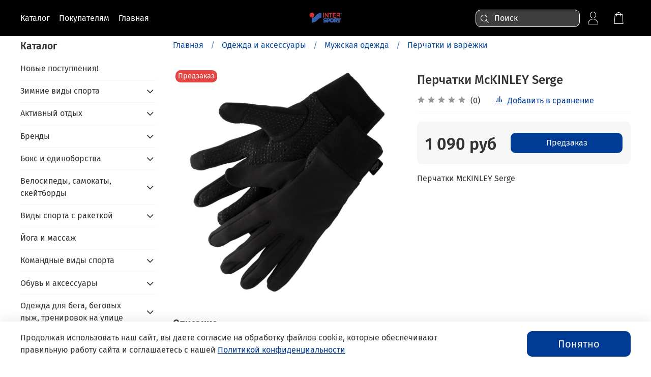

--- FILE ---
content_type: text/html; charset=utf-8
request_url: https://www.google.com/recaptcha/api2/anchor?ar=1&k=6LfXhUEmAAAAAOGNQm5_a2Ach-HWlFKD3Sq7vfFj&co=aHR0cHM6Ly9pbnRlcnNwb3J0LXVmYS5ydTo0NDM.&hl=ru&v=N67nZn4AqZkNcbeMu4prBgzg&size=normal&anchor-ms=20000&execute-ms=30000&cb=u0vgynjdu51u
body_size: 50478
content:
<!DOCTYPE HTML><html dir="ltr" lang="ru"><head><meta http-equiv="Content-Type" content="text/html; charset=UTF-8">
<meta http-equiv="X-UA-Compatible" content="IE=edge">
<title>reCAPTCHA</title>
<style type="text/css">
/* cyrillic-ext */
@font-face {
  font-family: 'Roboto';
  font-style: normal;
  font-weight: 400;
  font-stretch: 100%;
  src: url(//fonts.gstatic.com/s/roboto/v48/KFO7CnqEu92Fr1ME7kSn66aGLdTylUAMa3GUBHMdazTgWw.woff2) format('woff2');
  unicode-range: U+0460-052F, U+1C80-1C8A, U+20B4, U+2DE0-2DFF, U+A640-A69F, U+FE2E-FE2F;
}
/* cyrillic */
@font-face {
  font-family: 'Roboto';
  font-style: normal;
  font-weight: 400;
  font-stretch: 100%;
  src: url(//fonts.gstatic.com/s/roboto/v48/KFO7CnqEu92Fr1ME7kSn66aGLdTylUAMa3iUBHMdazTgWw.woff2) format('woff2');
  unicode-range: U+0301, U+0400-045F, U+0490-0491, U+04B0-04B1, U+2116;
}
/* greek-ext */
@font-face {
  font-family: 'Roboto';
  font-style: normal;
  font-weight: 400;
  font-stretch: 100%;
  src: url(//fonts.gstatic.com/s/roboto/v48/KFO7CnqEu92Fr1ME7kSn66aGLdTylUAMa3CUBHMdazTgWw.woff2) format('woff2');
  unicode-range: U+1F00-1FFF;
}
/* greek */
@font-face {
  font-family: 'Roboto';
  font-style: normal;
  font-weight: 400;
  font-stretch: 100%;
  src: url(//fonts.gstatic.com/s/roboto/v48/KFO7CnqEu92Fr1ME7kSn66aGLdTylUAMa3-UBHMdazTgWw.woff2) format('woff2');
  unicode-range: U+0370-0377, U+037A-037F, U+0384-038A, U+038C, U+038E-03A1, U+03A3-03FF;
}
/* math */
@font-face {
  font-family: 'Roboto';
  font-style: normal;
  font-weight: 400;
  font-stretch: 100%;
  src: url(//fonts.gstatic.com/s/roboto/v48/KFO7CnqEu92Fr1ME7kSn66aGLdTylUAMawCUBHMdazTgWw.woff2) format('woff2');
  unicode-range: U+0302-0303, U+0305, U+0307-0308, U+0310, U+0312, U+0315, U+031A, U+0326-0327, U+032C, U+032F-0330, U+0332-0333, U+0338, U+033A, U+0346, U+034D, U+0391-03A1, U+03A3-03A9, U+03B1-03C9, U+03D1, U+03D5-03D6, U+03F0-03F1, U+03F4-03F5, U+2016-2017, U+2034-2038, U+203C, U+2040, U+2043, U+2047, U+2050, U+2057, U+205F, U+2070-2071, U+2074-208E, U+2090-209C, U+20D0-20DC, U+20E1, U+20E5-20EF, U+2100-2112, U+2114-2115, U+2117-2121, U+2123-214F, U+2190, U+2192, U+2194-21AE, U+21B0-21E5, U+21F1-21F2, U+21F4-2211, U+2213-2214, U+2216-22FF, U+2308-230B, U+2310, U+2319, U+231C-2321, U+2336-237A, U+237C, U+2395, U+239B-23B7, U+23D0, U+23DC-23E1, U+2474-2475, U+25AF, U+25B3, U+25B7, U+25BD, U+25C1, U+25CA, U+25CC, U+25FB, U+266D-266F, U+27C0-27FF, U+2900-2AFF, U+2B0E-2B11, U+2B30-2B4C, U+2BFE, U+3030, U+FF5B, U+FF5D, U+1D400-1D7FF, U+1EE00-1EEFF;
}
/* symbols */
@font-face {
  font-family: 'Roboto';
  font-style: normal;
  font-weight: 400;
  font-stretch: 100%;
  src: url(//fonts.gstatic.com/s/roboto/v48/KFO7CnqEu92Fr1ME7kSn66aGLdTylUAMaxKUBHMdazTgWw.woff2) format('woff2');
  unicode-range: U+0001-000C, U+000E-001F, U+007F-009F, U+20DD-20E0, U+20E2-20E4, U+2150-218F, U+2190, U+2192, U+2194-2199, U+21AF, U+21E6-21F0, U+21F3, U+2218-2219, U+2299, U+22C4-22C6, U+2300-243F, U+2440-244A, U+2460-24FF, U+25A0-27BF, U+2800-28FF, U+2921-2922, U+2981, U+29BF, U+29EB, U+2B00-2BFF, U+4DC0-4DFF, U+FFF9-FFFB, U+10140-1018E, U+10190-1019C, U+101A0, U+101D0-101FD, U+102E0-102FB, U+10E60-10E7E, U+1D2C0-1D2D3, U+1D2E0-1D37F, U+1F000-1F0FF, U+1F100-1F1AD, U+1F1E6-1F1FF, U+1F30D-1F30F, U+1F315, U+1F31C, U+1F31E, U+1F320-1F32C, U+1F336, U+1F378, U+1F37D, U+1F382, U+1F393-1F39F, U+1F3A7-1F3A8, U+1F3AC-1F3AF, U+1F3C2, U+1F3C4-1F3C6, U+1F3CA-1F3CE, U+1F3D4-1F3E0, U+1F3ED, U+1F3F1-1F3F3, U+1F3F5-1F3F7, U+1F408, U+1F415, U+1F41F, U+1F426, U+1F43F, U+1F441-1F442, U+1F444, U+1F446-1F449, U+1F44C-1F44E, U+1F453, U+1F46A, U+1F47D, U+1F4A3, U+1F4B0, U+1F4B3, U+1F4B9, U+1F4BB, U+1F4BF, U+1F4C8-1F4CB, U+1F4D6, U+1F4DA, U+1F4DF, U+1F4E3-1F4E6, U+1F4EA-1F4ED, U+1F4F7, U+1F4F9-1F4FB, U+1F4FD-1F4FE, U+1F503, U+1F507-1F50B, U+1F50D, U+1F512-1F513, U+1F53E-1F54A, U+1F54F-1F5FA, U+1F610, U+1F650-1F67F, U+1F687, U+1F68D, U+1F691, U+1F694, U+1F698, U+1F6AD, U+1F6B2, U+1F6B9-1F6BA, U+1F6BC, U+1F6C6-1F6CF, U+1F6D3-1F6D7, U+1F6E0-1F6EA, U+1F6F0-1F6F3, U+1F6F7-1F6FC, U+1F700-1F7FF, U+1F800-1F80B, U+1F810-1F847, U+1F850-1F859, U+1F860-1F887, U+1F890-1F8AD, U+1F8B0-1F8BB, U+1F8C0-1F8C1, U+1F900-1F90B, U+1F93B, U+1F946, U+1F984, U+1F996, U+1F9E9, U+1FA00-1FA6F, U+1FA70-1FA7C, U+1FA80-1FA89, U+1FA8F-1FAC6, U+1FACE-1FADC, U+1FADF-1FAE9, U+1FAF0-1FAF8, U+1FB00-1FBFF;
}
/* vietnamese */
@font-face {
  font-family: 'Roboto';
  font-style: normal;
  font-weight: 400;
  font-stretch: 100%;
  src: url(//fonts.gstatic.com/s/roboto/v48/KFO7CnqEu92Fr1ME7kSn66aGLdTylUAMa3OUBHMdazTgWw.woff2) format('woff2');
  unicode-range: U+0102-0103, U+0110-0111, U+0128-0129, U+0168-0169, U+01A0-01A1, U+01AF-01B0, U+0300-0301, U+0303-0304, U+0308-0309, U+0323, U+0329, U+1EA0-1EF9, U+20AB;
}
/* latin-ext */
@font-face {
  font-family: 'Roboto';
  font-style: normal;
  font-weight: 400;
  font-stretch: 100%;
  src: url(//fonts.gstatic.com/s/roboto/v48/KFO7CnqEu92Fr1ME7kSn66aGLdTylUAMa3KUBHMdazTgWw.woff2) format('woff2');
  unicode-range: U+0100-02BA, U+02BD-02C5, U+02C7-02CC, U+02CE-02D7, U+02DD-02FF, U+0304, U+0308, U+0329, U+1D00-1DBF, U+1E00-1E9F, U+1EF2-1EFF, U+2020, U+20A0-20AB, U+20AD-20C0, U+2113, U+2C60-2C7F, U+A720-A7FF;
}
/* latin */
@font-face {
  font-family: 'Roboto';
  font-style: normal;
  font-weight: 400;
  font-stretch: 100%;
  src: url(//fonts.gstatic.com/s/roboto/v48/KFO7CnqEu92Fr1ME7kSn66aGLdTylUAMa3yUBHMdazQ.woff2) format('woff2');
  unicode-range: U+0000-00FF, U+0131, U+0152-0153, U+02BB-02BC, U+02C6, U+02DA, U+02DC, U+0304, U+0308, U+0329, U+2000-206F, U+20AC, U+2122, U+2191, U+2193, U+2212, U+2215, U+FEFF, U+FFFD;
}
/* cyrillic-ext */
@font-face {
  font-family: 'Roboto';
  font-style: normal;
  font-weight: 500;
  font-stretch: 100%;
  src: url(//fonts.gstatic.com/s/roboto/v48/KFO7CnqEu92Fr1ME7kSn66aGLdTylUAMa3GUBHMdazTgWw.woff2) format('woff2');
  unicode-range: U+0460-052F, U+1C80-1C8A, U+20B4, U+2DE0-2DFF, U+A640-A69F, U+FE2E-FE2F;
}
/* cyrillic */
@font-face {
  font-family: 'Roboto';
  font-style: normal;
  font-weight: 500;
  font-stretch: 100%;
  src: url(//fonts.gstatic.com/s/roboto/v48/KFO7CnqEu92Fr1ME7kSn66aGLdTylUAMa3iUBHMdazTgWw.woff2) format('woff2');
  unicode-range: U+0301, U+0400-045F, U+0490-0491, U+04B0-04B1, U+2116;
}
/* greek-ext */
@font-face {
  font-family: 'Roboto';
  font-style: normal;
  font-weight: 500;
  font-stretch: 100%;
  src: url(//fonts.gstatic.com/s/roboto/v48/KFO7CnqEu92Fr1ME7kSn66aGLdTylUAMa3CUBHMdazTgWw.woff2) format('woff2');
  unicode-range: U+1F00-1FFF;
}
/* greek */
@font-face {
  font-family: 'Roboto';
  font-style: normal;
  font-weight: 500;
  font-stretch: 100%;
  src: url(//fonts.gstatic.com/s/roboto/v48/KFO7CnqEu92Fr1ME7kSn66aGLdTylUAMa3-UBHMdazTgWw.woff2) format('woff2');
  unicode-range: U+0370-0377, U+037A-037F, U+0384-038A, U+038C, U+038E-03A1, U+03A3-03FF;
}
/* math */
@font-face {
  font-family: 'Roboto';
  font-style: normal;
  font-weight: 500;
  font-stretch: 100%;
  src: url(//fonts.gstatic.com/s/roboto/v48/KFO7CnqEu92Fr1ME7kSn66aGLdTylUAMawCUBHMdazTgWw.woff2) format('woff2');
  unicode-range: U+0302-0303, U+0305, U+0307-0308, U+0310, U+0312, U+0315, U+031A, U+0326-0327, U+032C, U+032F-0330, U+0332-0333, U+0338, U+033A, U+0346, U+034D, U+0391-03A1, U+03A3-03A9, U+03B1-03C9, U+03D1, U+03D5-03D6, U+03F0-03F1, U+03F4-03F5, U+2016-2017, U+2034-2038, U+203C, U+2040, U+2043, U+2047, U+2050, U+2057, U+205F, U+2070-2071, U+2074-208E, U+2090-209C, U+20D0-20DC, U+20E1, U+20E5-20EF, U+2100-2112, U+2114-2115, U+2117-2121, U+2123-214F, U+2190, U+2192, U+2194-21AE, U+21B0-21E5, U+21F1-21F2, U+21F4-2211, U+2213-2214, U+2216-22FF, U+2308-230B, U+2310, U+2319, U+231C-2321, U+2336-237A, U+237C, U+2395, U+239B-23B7, U+23D0, U+23DC-23E1, U+2474-2475, U+25AF, U+25B3, U+25B7, U+25BD, U+25C1, U+25CA, U+25CC, U+25FB, U+266D-266F, U+27C0-27FF, U+2900-2AFF, U+2B0E-2B11, U+2B30-2B4C, U+2BFE, U+3030, U+FF5B, U+FF5D, U+1D400-1D7FF, U+1EE00-1EEFF;
}
/* symbols */
@font-face {
  font-family: 'Roboto';
  font-style: normal;
  font-weight: 500;
  font-stretch: 100%;
  src: url(//fonts.gstatic.com/s/roboto/v48/KFO7CnqEu92Fr1ME7kSn66aGLdTylUAMaxKUBHMdazTgWw.woff2) format('woff2');
  unicode-range: U+0001-000C, U+000E-001F, U+007F-009F, U+20DD-20E0, U+20E2-20E4, U+2150-218F, U+2190, U+2192, U+2194-2199, U+21AF, U+21E6-21F0, U+21F3, U+2218-2219, U+2299, U+22C4-22C6, U+2300-243F, U+2440-244A, U+2460-24FF, U+25A0-27BF, U+2800-28FF, U+2921-2922, U+2981, U+29BF, U+29EB, U+2B00-2BFF, U+4DC0-4DFF, U+FFF9-FFFB, U+10140-1018E, U+10190-1019C, U+101A0, U+101D0-101FD, U+102E0-102FB, U+10E60-10E7E, U+1D2C0-1D2D3, U+1D2E0-1D37F, U+1F000-1F0FF, U+1F100-1F1AD, U+1F1E6-1F1FF, U+1F30D-1F30F, U+1F315, U+1F31C, U+1F31E, U+1F320-1F32C, U+1F336, U+1F378, U+1F37D, U+1F382, U+1F393-1F39F, U+1F3A7-1F3A8, U+1F3AC-1F3AF, U+1F3C2, U+1F3C4-1F3C6, U+1F3CA-1F3CE, U+1F3D4-1F3E0, U+1F3ED, U+1F3F1-1F3F3, U+1F3F5-1F3F7, U+1F408, U+1F415, U+1F41F, U+1F426, U+1F43F, U+1F441-1F442, U+1F444, U+1F446-1F449, U+1F44C-1F44E, U+1F453, U+1F46A, U+1F47D, U+1F4A3, U+1F4B0, U+1F4B3, U+1F4B9, U+1F4BB, U+1F4BF, U+1F4C8-1F4CB, U+1F4D6, U+1F4DA, U+1F4DF, U+1F4E3-1F4E6, U+1F4EA-1F4ED, U+1F4F7, U+1F4F9-1F4FB, U+1F4FD-1F4FE, U+1F503, U+1F507-1F50B, U+1F50D, U+1F512-1F513, U+1F53E-1F54A, U+1F54F-1F5FA, U+1F610, U+1F650-1F67F, U+1F687, U+1F68D, U+1F691, U+1F694, U+1F698, U+1F6AD, U+1F6B2, U+1F6B9-1F6BA, U+1F6BC, U+1F6C6-1F6CF, U+1F6D3-1F6D7, U+1F6E0-1F6EA, U+1F6F0-1F6F3, U+1F6F7-1F6FC, U+1F700-1F7FF, U+1F800-1F80B, U+1F810-1F847, U+1F850-1F859, U+1F860-1F887, U+1F890-1F8AD, U+1F8B0-1F8BB, U+1F8C0-1F8C1, U+1F900-1F90B, U+1F93B, U+1F946, U+1F984, U+1F996, U+1F9E9, U+1FA00-1FA6F, U+1FA70-1FA7C, U+1FA80-1FA89, U+1FA8F-1FAC6, U+1FACE-1FADC, U+1FADF-1FAE9, U+1FAF0-1FAF8, U+1FB00-1FBFF;
}
/* vietnamese */
@font-face {
  font-family: 'Roboto';
  font-style: normal;
  font-weight: 500;
  font-stretch: 100%;
  src: url(//fonts.gstatic.com/s/roboto/v48/KFO7CnqEu92Fr1ME7kSn66aGLdTylUAMa3OUBHMdazTgWw.woff2) format('woff2');
  unicode-range: U+0102-0103, U+0110-0111, U+0128-0129, U+0168-0169, U+01A0-01A1, U+01AF-01B0, U+0300-0301, U+0303-0304, U+0308-0309, U+0323, U+0329, U+1EA0-1EF9, U+20AB;
}
/* latin-ext */
@font-face {
  font-family: 'Roboto';
  font-style: normal;
  font-weight: 500;
  font-stretch: 100%;
  src: url(//fonts.gstatic.com/s/roboto/v48/KFO7CnqEu92Fr1ME7kSn66aGLdTylUAMa3KUBHMdazTgWw.woff2) format('woff2');
  unicode-range: U+0100-02BA, U+02BD-02C5, U+02C7-02CC, U+02CE-02D7, U+02DD-02FF, U+0304, U+0308, U+0329, U+1D00-1DBF, U+1E00-1E9F, U+1EF2-1EFF, U+2020, U+20A0-20AB, U+20AD-20C0, U+2113, U+2C60-2C7F, U+A720-A7FF;
}
/* latin */
@font-face {
  font-family: 'Roboto';
  font-style: normal;
  font-weight: 500;
  font-stretch: 100%;
  src: url(//fonts.gstatic.com/s/roboto/v48/KFO7CnqEu92Fr1ME7kSn66aGLdTylUAMa3yUBHMdazQ.woff2) format('woff2');
  unicode-range: U+0000-00FF, U+0131, U+0152-0153, U+02BB-02BC, U+02C6, U+02DA, U+02DC, U+0304, U+0308, U+0329, U+2000-206F, U+20AC, U+2122, U+2191, U+2193, U+2212, U+2215, U+FEFF, U+FFFD;
}
/* cyrillic-ext */
@font-face {
  font-family: 'Roboto';
  font-style: normal;
  font-weight: 900;
  font-stretch: 100%;
  src: url(//fonts.gstatic.com/s/roboto/v48/KFO7CnqEu92Fr1ME7kSn66aGLdTylUAMa3GUBHMdazTgWw.woff2) format('woff2');
  unicode-range: U+0460-052F, U+1C80-1C8A, U+20B4, U+2DE0-2DFF, U+A640-A69F, U+FE2E-FE2F;
}
/* cyrillic */
@font-face {
  font-family: 'Roboto';
  font-style: normal;
  font-weight: 900;
  font-stretch: 100%;
  src: url(//fonts.gstatic.com/s/roboto/v48/KFO7CnqEu92Fr1ME7kSn66aGLdTylUAMa3iUBHMdazTgWw.woff2) format('woff2');
  unicode-range: U+0301, U+0400-045F, U+0490-0491, U+04B0-04B1, U+2116;
}
/* greek-ext */
@font-face {
  font-family: 'Roboto';
  font-style: normal;
  font-weight: 900;
  font-stretch: 100%;
  src: url(//fonts.gstatic.com/s/roboto/v48/KFO7CnqEu92Fr1ME7kSn66aGLdTylUAMa3CUBHMdazTgWw.woff2) format('woff2');
  unicode-range: U+1F00-1FFF;
}
/* greek */
@font-face {
  font-family: 'Roboto';
  font-style: normal;
  font-weight: 900;
  font-stretch: 100%;
  src: url(//fonts.gstatic.com/s/roboto/v48/KFO7CnqEu92Fr1ME7kSn66aGLdTylUAMa3-UBHMdazTgWw.woff2) format('woff2');
  unicode-range: U+0370-0377, U+037A-037F, U+0384-038A, U+038C, U+038E-03A1, U+03A3-03FF;
}
/* math */
@font-face {
  font-family: 'Roboto';
  font-style: normal;
  font-weight: 900;
  font-stretch: 100%;
  src: url(//fonts.gstatic.com/s/roboto/v48/KFO7CnqEu92Fr1ME7kSn66aGLdTylUAMawCUBHMdazTgWw.woff2) format('woff2');
  unicode-range: U+0302-0303, U+0305, U+0307-0308, U+0310, U+0312, U+0315, U+031A, U+0326-0327, U+032C, U+032F-0330, U+0332-0333, U+0338, U+033A, U+0346, U+034D, U+0391-03A1, U+03A3-03A9, U+03B1-03C9, U+03D1, U+03D5-03D6, U+03F0-03F1, U+03F4-03F5, U+2016-2017, U+2034-2038, U+203C, U+2040, U+2043, U+2047, U+2050, U+2057, U+205F, U+2070-2071, U+2074-208E, U+2090-209C, U+20D0-20DC, U+20E1, U+20E5-20EF, U+2100-2112, U+2114-2115, U+2117-2121, U+2123-214F, U+2190, U+2192, U+2194-21AE, U+21B0-21E5, U+21F1-21F2, U+21F4-2211, U+2213-2214, U+2216-22FF, U+2308-230B, U+2310, U+2319, U+231C-2321, U+2336-237A, U+237C, U+2395, U+239B-23B7, U+23D0, U+23DC-23E1, U+2474-2475, U+25AF, U+25B3, U+25B7, U+25BD, U+25C1, U+25CA, U+25CC, U+25FB, U+266D-266F, U+27C0-27FF, U+2900-2AFF, U+2B0E-2B11, U+2B30-2B4C, U+2BFE, U+3030, U+FF5B, U+FF5D, U+1D400-1D7FF, U+1EE00-1EEFF;
}
/* symbols */
@font-face {
  font-family: 'Roboto';
  font-style: normal;
  font-weight: 900;
  font-stretch: 100%;
  src: url(//fonts.gstatic.com/s/roboto/v48/KFO7CnqEu92Fr1ME7kSn66aGLdTylUAMaxKUBHMdazTgWw.woff2) format('woff2');
  unicode-range: U+0001-000C, U+000E-001F, U+007F-009F, U+20DD-20E0, U+20E2-20E4, U+2150-218F, U+2190, U+2192, U+2194-2199, U+21AF, U+21E6-21F0, U+21F3, U+2218-2219, U+2299, U+22C4-22C6, U+2300-243F, U+2440-244A, U+2460-24FF, U+25A0-27BF, U+2800-28FF, U+2921-2922, U+2981, U+29BF, U+29EB, U+2B00-2BFF, U+4DC0-4DFF, U+FFF9-FFFB, U+10140-1018E, U+10190-1019C, U+101A0, U+101D0-101FD, U+102E0-102FB, U+10E60-10E7E, U+1D2C0-1D2D3, U+1D2E0-1D37F, U+1F000-1F0FF, U+1F100-1F1AD, U+1F1E6-1F1FF, U+1F30D-1F30F, U+1F315, U+1F31C, U+1F31E, U+1F320-1F32C, U+1F336, U+1F378, U+1F37D, U+1F382, U+1F393-1F39F, U+1F3A7-1F3A8, U+1F3AC-1F3AF, U+1F3C2, U+1F3C4-1F3C6, U+1F3CA-1F3CE, U+1F3D4-1F3E0, U+1F3ED, U+1F3F1-1F3F3, U+1F3F5-1F3F7, U+1F408, U+1F415, U+1F41F, U+1F426, U+1F43F, U+1F441-1F442, U+1F444, U+1F446-1F449, U+1F44C-1F44E, U+1F453, U+1F46A, U+1F47D, U+1F4A3, U+1F4B0, U+1F4B3, U+1F4B9, U+1F4BB, U+1F4BF, U+1F4C8-1F4CB, U+1F4D6, U+1F4DA, U+1F4DF, U+1F4E3-1F4E6, U+1F4EA-1F4ED, U+1F4F7, U+1F4F9-1F4FB, U+1F4FD-1F4FE, U+1F503, U+1F507-1F50B, U+1F50D, U+1F512-1F513, U+1F53E-1F54A, U+1F54F-1F5FA, U+1F610, U+1F650-1F67F, U+1F687, U+1F68D, U+1F691, U+1F694, U+1F698, U+1F6AD, U+1F6B2, U+1F6B9-1F6BA, U+1F6BC, U+1F6C6-1F6CF, U+1F6D3-1F6D7, U+1F6E0-1F6EA, U+1F6F0-1F6F3, U+1F6F7-1F6FC, U+1F700-1F7FF, U+1F800-1F80B, U+1F810-1F847, U+1F850-1F859, U+1F860-1F887, U+1F890-1F8AD, U+1F8B0-1F8BB, U+1F8C0-1F8C1, U+1F900-1F90B, U+1F93B, U+1F946, U+1F984, U+1F996, U+1F9E9, U+1FA00-1FA6F, U+1FA70-1FA7C, U+1FA80-1FA89, U+1FA8F-1FAC6, U+1FACE-1FADC, U+1FADF-1FAE9, U+1FAF0-1FAF8, U+1FB00-1FBFF;
}
/* vietnamese */
@font-face {
  font-family: 'Roboto';
  font-style: normal;
  font-weight: 900;
  font-stretch: 100%;
  src: url(//fonts.gstatic.com/s/roboto/v48/KFO7CnqEu92Fr1ME7kSn66aGLdTylUAMa3OUBHMdazTgWw.woff2) format('woff2');
  unicode-range: U+0102-0103, U+0110-0111, U+0128-0129, U+0168-0169, U+01A0-01A1, U+01AF-01B0, U+0300-0301, U+0303-0304, U+0308-0309, U+0323, U+0329, U+1EA0-1EF9, U+20AB;
}
/* latin-ext */
@font-face {
  font-family: 'Roboto';
  font-style: normal;
  font-weight: 900;
  font-stretch: 100%;
  src: url(//fonts.gstatic.com/s/roboto/v48/KFO7CnqEu92Fr1ME7kSn66aGLdTylUAMa3KUBHMdazTgWw.woff2) format('woff2');
  unicode-range: U+0100-02BA, U+02BD-02C5, U+02C7-02CC, U+02CE-02D7, U+02DD-02FF, U+0304, U+0308, U+0329, U+1D00-1DBF, U+1E00-1E9F, U+1EF2-1EFF, U+2020, U+20A0-20AB, U+20AD-20C0, U+2113, U+2C60-2C7F, U+A720-A7FF;
}
/* latin */
@font-face {
  font-family: 'Roboto';
  font-style: normal;
  font-weight: 900;
  font-stretch: 100%;
  src: url(//fonts.gstatic.com/s/roboto/v48/KFO7CnqEu92Fr1ME7kSn66aGLdTylUAMa3yUBHMdazQ.woff2) format('woff2');
  unicode-range: U+0000-00FF, U+0131, U+0152-0153, U+02BB-02BC, U+02C6, U+02DA, U+02DC, U+0304, U+0308, U+0329, U+2000-206F, U+20AC, U+2122, U+2191, U+2193, U+2212, U+2215, U+FEFF, U+FFFD;
}

</style>
<link rel="stylesheet" type="text/css" href="https://www.gstatic.com/recaptcha/releases/N67nZn4AqZkNcbeMu4prBgzg/styles__ltr.css">
<script nonce="KjWNLRWJ8kt0WItZp-Muag" type="text/javascript">window['__recaptcha_api'] = 'https://www.google.com/recaptcha/api2/';</script>
<script type="text/javascript" src="https://www.gstatic.com/recaptcha/releases/N67nZn4AqZkNcbeMu4prBgzg/recaptcha__ru.js" nonce="KjWNLRWJ8kt0WItZp-Muag">
      
    </script></head>
<body><div id="rc-anchor-alert" class="rc-anchor-alert"></div>
<input type="hidden" id="recaptcha-token" value="[base64]">
<script type="text/javascript" nonce="KjWNLRWJ8kt0WItZp-Muag">
      recaptcha.anchor.Main.init("[\x22ainput\x22,[\x22bgdata\x22,\x22\x22,\[base64]/[base64]/[base64]/[base64]/[base64]/UltsKytdPUU6KEU8MjA0OD9SW2wrK109RT4+NnwxOTI6KChFJjY0NTEyKT09NTUyOTYmJk0rMTxjLmxlbmd0aCYmKGMuY2hhckNvZGVBdChNKzEpJjY0NTEyKT09NTYzMjA/[base64]/[base64]/[base64]/[base64]/[base64]/[base64]/[base64]\x22,\[base64]\\u003d\\u003d\x22,\x22w4tzV8ODRV/CnMKoPHtZM8OCJHLDrcOJXSLCh8KGw4vDlcOzOsKhLMKLQk94FAvDrcK1NhLCgMKBw6/CocOMQS7Chz0LBcK8F1zCt8O4w6wwIcKZw758A8OcHsKQwqbDn8KUwoXCqsOaw6x9QsKjwoQXJA8KwrLCrMO8FDoHUSdCwokkwpBHfMKtUMKQwpVYCcKywqgWw5JTwonCmUgtw4ZDw6k9LFE/wofCnW9mYsKgw5l+w686w555QsKAw7PDsMKEwoMXU8OABmjDogHDqsO6wqzDg17Cg2PDosOJw4/ClQDDtATDoC7DtsKgwqzCvcOGKcKnw5J9GMOKS8KzP8OODsKJw6U8w48Dw6nDoMKfwqJEP8KFwrnDmxFFQsKuw5NMwr8Mw7dOwq1LZMKlVcOQLcOYdzcOQxxZUgvDnyHDt8KvEMOmwod5SA0RCsO5wpHDlBzCnX1lLMO/w5bCt8O2wonDlsKvAcOSw7bDhwzDoMODwoLDi0AqDsOvwpBJwrIWwqdqwpE4wplQwqlZVXpJMcKsYsK2w4RuQcKNwo/Dr8K/w4HDksK6OMKaDzbDgsK2dTF7BcOQfh/[base64]/[base64]/Dq8KwwqAkdVUDw50JwpMNe8OZLcOJwrTCiT7CkWvCosK7VCpTT8KxwqTCmcOSwqDDq8KWDiwUSSrDlSfDpsKXXX8pR8Kxd8Oaw7bDmsOeCcOGwrEiSMKpwo56PcOIw7/DpClYwozDm8K0dcOTw4cvwoBew5/Cs8OeScKtwqdow7/DtMO6LVfDont8w4DCpcOYGx/CuHzCkMKfcsOYFDzDtsKgUcOzKyAyw7MfPcKpSUkNwp1Oex0+wqw9wrJtOcKpK8OHw6F3QAnDlQTClBc1wpfDhcKPw5prUcKAw7HDmlzDjxfCq1BgPsKXw5TCmx/CnMOHB8KGHcK7w6kQw7t5FVRpBE3DhsOWOgrDqcOswqHClcOvFGUKaMOgw7cnwrDClGhjSD8QwqQqw4UrHGENbcKjw7NOdkbCoH7DoDoRwoXDucO1w6JJw6rDshBKw6/CisKPT8OcNWcdfFgZw4LCrBnDh2ZlexrDlsONcsK7w6UCw49pDcKWwrfDty3CkSlAw6UHScOmccKYw7nCiXdqwoVCdxPDqcKhwqrDrXXDhsOfwpBJw4E5PWrCoHUJSFvCvl3CmcOPVMKVIsKbwrHCj8OEwrZOacO6wpJaSkvDpcK/[base64]/Ct8OLCXogOcKUPsK9clkXCkXCtTZWwoAMbmnDnsKANcOtUcKjwpchwrTDuBBvw4XDicKcSsOhIAjDtMO6wo9Wa1bCocKOGzFxwoAOK8Ojw6EswpPCnSnCo1fCjzPDjcODIMKlwpzDqADDvsOWwqjDlXYhNMKUCMO4w4fCm2nDssK/QcKxw5XCgMKnDHlCwrTCpCLDslDDkmx4V8OZKSh7AcK4woTCo8KuVxvCviTDinfCm8Kcw6EpwpE0S8KBw4fDssOdwqwHwpg0XsOpKF07w7QTUm7Du8O6asK4w7HCsGggDCbDoS/DlMK4w7XCksOrwoPDmwcuw7rDj2zCtMOGw5s6wp3ChQBhf8KHP8KSw6nCjsOwBzXCnlFRw7LCvcOCwoFLw6LDp1PDt8KCdAU/FC8ueBE8ccKFw7rCmXdvQsO6w6AbBsK3TkbCg8OXwqjCuMOnwooaEkQsJ2QRejJSesOLw7AKCA/Co8OPK8Ofw4AvUnzDuC3Ck2TCtcKhwqrDmXFcdnsvw6JNDh3DkgNQwqcuNcKnw4HDo2bCgMOfw75twpfCl8KnYMK9SXPCoMOCw5DDi8O0WsO4w63Cv8KIw7kxwpYTwplMwqXCuMO4w5k9wonDn8K4w7zCvwx/NcObU8OFR0LDvmcgw5rCiEIHw5DCrTdkwpEww7bCkS3DgF52IsK4wpcZFsOYDsKbHsKjwosAw7HCmC/Ci8OxOVs6PAvDgWnCughSwoZGf8OzKmpTfcOSwpzCoFhywotEwpnCsi1gw7vDrWg7YTfCvsKKwqcEYsKFw5nCgcOdw6tzJ0rCtXkPAi9eOcOscnZyXgfCt8OrbmB+eAphw6PCj8OJwobCnsOdcl0WAMKAw48/wqI/wprDncKqKEvDokRFAMOLYCfDkMKNIEbCvcObJMKbw70NwofDmRfDvw/CqRjClkHChRrDpcKUIQwKw49fw4Y9JsK/QMKnPwx0NCvChCbCkzPDpV7DmULDrsKEwrRXwrjCgMKyJFzDuhTCtMKQOHXCuEXDtcKow7gdDMK6P3Ijw7vCpGDDlB7DjcKAXcOjwofDvyUEYn/ChTfDhWnDkx9VZxjCo8OEwrk9w5vDpMK5XRDCoWoDMkTDlsOPwofDsHPCocODJSnCkMOuBmYSw7tEw4rCosKUf2XDscOZbjpdRsO/D1DDhTHDq8OCKU/CjjYcAcKZwo/[base64]/[base64]/[base64]/Cjw9jw6jChjJqAXjCjCg+RWrDqj1xw6bCu8OnLMOSwoTCm8KqNcKUAMKKw6J2w4VVw7XCoT7CvVMJwq3CkxAawpfCujTDpcOKAsO5IF13HMOMDhIqwqvCgMOcw4d3Z8KwBXfCjmzCjS7CuMKOSBFSYsKgw5TCjCjDo8OPwqfDnzxUembDk8Ocw5PCqsKqwr/CuRFdw5fDusOQwqxRw5UGw50HNQg4woDDqMKqHkTCmcOaWS/Dr2XDiMKpG3B3wokowr9tw6Nqw53Dtz8pw6VZH8Kuw61pwo7DlwstZsOow6bCuMO7L8O/KyhKRFohXRbCicOvXsO/[base64]/CjMOSwrFpw6MNOT/DsFNFwr1kw4ptD1vCqRRrXsOtUi5tXXvDmsKSwpjCuX/CtMKIw4FxMsKRCsO+wqYWw4/DhMKoKMKnw7gIwok2woZEblDDuSJZwroCwowUwq3DsMK+KcOTwp7Dkmstw4UTecOUdHvCmytIw4UvAG91wpHCjHdQUsKJVcOIWcOtDMOWYlDCqFfDscOEO8OXIinDty/DgMKRL8Kiw7FEbMKTW8KIw5jCoMOOwrEff8OVwqHDiAvCp8OIwo3DvMODPGwXPRHDlUvDpx4MCcK6Rg3DrsOxw4gSOh8rwrLCjsKVVhXCkVdbw4jCtBxJdcKtfsOJw49QwpBVZiAswqXCmBHCv8KdA0oKRxoGO1zCpMO9dzfDlS/DmE4yWMOQw7TCp8KpGjRSwqo3wo/Cjy57UWbCtlM1wrJ4wq9FVUgZGcOMwrTCq8K5wpJ5w5LDh8KnBA/CucOrwrhWwrrCqnHDmsKbGADCm8K2w7xLw74hwprCq8OswrAaw7HCuEzDqMOvwro+HTDCj8K2RkHDqVgUSk3CscO0JcK3acOgw5ZbG8KYw5p+fUJRHgfCiS4pNhZ3w6FyfFANfDUtNko8w50uw58/woUtwrTCvx0gw6Qbw759ecOHwoMvIMKZbMO6w7F2w7EPRFVMwpVXD8KKw4xJw7vDmVdvw6JkdcK5fTVnwr/[base64]/Dv8Kcw7cQYH0NUD7DqiYWFcKew58ww7TDucKbwq3DicOQw6I7w6s+C8O3wqk+w5MUI8Ocw4/Ctz3CocKBw5/DoMOqA8KSKMOpwpVbDsKNQ8OFfyPCj8O4w4nCvirCssKXwowKwprDucKVwoTClEV6wrLDs8OMGsOFGsOcJsOAFsOTw65SwoLCn8OCw4/Ck8OLw57DhsK2csKmw44Qw7t+AMKjw6guwp7CliUBXU9Tw75Yw7pCJy9MaMO6wrbCjcKDw7TCpwbDrAMjIsOfecOffsO/w4LCmcKMUzbCoHZNBQnDsMKoFcKoEX8Ea8OSEGnDjsOCI8KbwrjCpsOODsObw5/Dv3zDpBDCmn3DvsOdw4fDnsKUPUkyXmxQL0/CqcOMw5DCsMOUwqjDnsO9e8KaJh1HBUwUwpMeeMODNyDDh8KDwosFw6/CnkI1w57CssK9wrnCgSfClcODw4jDs8O5wqB1wqFaGsK5wq7Dl8KgLsOJDMORwqvClMOwIlLDuynDsmHDo8Opw41tWWZMJsK0wrkfFsOBwqnDnMOePznDkcOZDsOHwqDCnsOBEcK/[base64]/PMOJwoEkbxJNFVPDvsOrM33CkMOawp50I8KHwqLDrcOUUcOkbcKQwobCnMK/wpDCgzhtw6PDkMKpScKhRcKKVMKwBEvDinTDoMOqNsOJEBYCwp1HwpDCgFXCukcUCMOyMEjCgE8ZwqhvFGTDo3rCs1HCijzDlMOCw5fCmMOvwpbCtH/Do1nDkMKQwqEFYMKmw704w6nCr0tYwoNPHjHDsEPDncKSwoc2SEjCmDDDkcKKYBfDtXAYcAAcwqJbEcKEw4TDucK3fcK6HjR2SioYwp5qw5bCusOFJnROBsKNwrggw6sEHWATJmPCrsK+ShYiRQjDn8OKw6bDsn3CncOUdzBEOw/Dn8K/[base64]/a8OXb8OKQMOIw5ciwpzChcOFwr3DssOAwqAZHW/CmFHCl8O9U2LCtcKVw5jDkh7Dg3TChMKCwqFZIMOJfsOUw7XCpxDDizhmwpvDm8K/RcONw6XCo8Ovw7JwR8O7w4TDmsKRIsKwwosLYsK/[base64]/[base64]/DmMKldsKAwpPDg8OCCcKcwo7ChcOzwpB4w7UtAMKYw4QWwrVZPEhjbXRVJMKSeFrDl8K/b8OkVMKTw7Mvw4ttV0YDf8OKwqrDtx0dYsKqwqfCrcOewo/[base64]/[base64]/CgyJMcMOiEmLCl8KvDFTCp8OiGjRTwp9uwr88fcKawqvCv8O1J8KEQG0+wq/Dm8O1w7klDsKmwqgvw5HDgihbZsO9cnHCk8OjIlfDhFfCsgXCusK7w6TDusKoSg/Dk8OsAxhGwqU+FWd9w5kmFm7CjRrCsSMBOsKLUsKhw43Cgk3DncKJwo7DknLDoizDqlzCvsKfw65Cw5oZDWgZA8KFwqnCvHbCusKNwoXDtB1yQBYADx3Cm0t4w4XCrQhOwrI3MXzDl8Orw4TDk8K8EibCrirDgcKSMsOLZDsCwo/DgMOrwqjClVkLBcOyCMOewpDCmnXChgLDqG7CpxHClC9hN8K6KFBBNxcQwqVDesOawrMnV8KpahQlfDbDgADCqsKKIR3CqyshPMK5AW7DpcOlAWbDssO/[base64]/[base64]/JWs+AGjDl8KPHcKTXcOoFMKnw44Yw7pWwp3Di8KSwqsaenvCu8Kpw70vJFTDicOIw4TCvcOVw4I4wqISQAvDgAvCoxPCs8O1w6nChDcrfsKUwqbDgUY7NhXCu3sjwqdOG8KkV19ISHXDr3JFw5JkwpPDtCbDo1EEwqR3NmfCnlfCosOwwox/RX7DhsKcwoTCqMOTwoAgf8OSeivDmsO6BAAjw5NMVBVOZ8OaAMKkS2TDiBYqRGPCmFhmw61YHErDgsO/AMOYwqvDs0LDl8O1woXCmsOsIDkpw6PChcKyw7g8wqRuK8OQHcOTTMKnw71swq7CuBXCqcO/QiTCjWHDucKMPTbCgcOlAcK0wo/DusKxwr1zwqlWfi3DosOLFn5Nwp7CsyHCvQHDugg5OTJCwr7DhWomCXLDlxXDq8OAfyJnw6t1DFQ1fMKZbsOUPULCmUbDiMOvw7UmwqBeUXBaw6Z4w4jCowDCv0sqAMKaeHViwq9SeMOaK8OdwrjDqz52woxcw5zClkvCkHXDmcOvK3/DtB/[base64]/w4o+OcOSWGATw5MJAMOOLlQ9w4fDg8Kiw6nCncODw5koHsO+wrvCi1vDl8O3R8K3KBnCjcKLVH7CuMOfw4VSw4zDicOXwoQeaQ3DlcK2EyYmw5XDjjxGwp3CjhZbYSw/[base64]/Cun17w5PDqMOsWh/CucOAw7LClMOmXjQhwqzCmFE+I09Tw7zCm8OQwpPCkWVJLCnDkBrDisKFIMKDB2ZSw5TDt8K3JsKWwo97w5ozw67DnkzCkTw4FVvDtsK4V8KKw4Q+w6nDo1LDt3kxwpHCkUTCksOHBVs+By95aEDDr2xywqnDq0fDnMOIw4/DgE/DssODYsKuwqDCicOYOsOKG2PDtDI1TcOuWR7DusOoVcKaC8Kdw6nCucK9w4gjwqHCpHXCuDNKdW9neEfDj2fCucOVX8OVw5zCqsK/[base64]/DhsOJYUgpw7R0wqdzbcKNOFTDllrDqMKRfExAPWPDi8K1WAnCrVM3wps7w7o3DSMUb0/ClMKpI3nCnsKdZ8Kxb8K/[base64]/TcOVEhtxTmUGd8KWwp/Ckw8rJMKqwql4AMOyIMKaw4rDvyciw53CksKzwopyw71BQsOFwrjCnhDDh8K5wpjDksOMcsKaTzXDqRvCjjHDocOZwpnCscOZw75IwoMew7fDqkTCtsOew7XCnUDDmMO/[base64]/DsA1AVE/CuxnDtsOlwrZawobCjz7Dsw4UwqXCl8K7wrbCqSAbwqzDjljCn8OlHMKzw7fDgsKCw7/Du1YSwqgdwpbDrMOUPcKFw6DCrzZvVlVDFcKswqtXHRkMwqEGS8KNw4XDo8OFXVXDu8O5dMKsBsKUNUMDwo7CicKUKW/[base64]/[base64]/[base64]/CmgAwQ8KcV2M1b8O4QsK4worDjMOBwpI9w6HCs8OYYEzDgX59wqnDoUtULsKVwqZewoPCly/[base64]/DqcK6BsOqWybCvCzCuQzDqEzDscOqw7LDh8O9wpdiXcO3DzVBQHwHACXDjELCjTPCu3DDrVI8NsK2R8KXwoXCrz3DmSHDgcOGSEPDgMK7LMKYw4nDiMOmCcK6NcKCwp5GO0Zww6zDkGfCnsKDw5LCqQXCplTDgw9sw4/CucKowqs1YMOTw6/Cvz7CmcOyFlzDiMOdwpgHXXl9TMKrIW97w50RSMO6wonCrsKwCcKYwobDoMKow6vCl1ZwwqJRwrQ5w7HCusOGSlDCsHjDocOwQgASwoA2wrhyKsK2fhQ/wr3ChsOAw7A3Dxl+c8KqHcO9YcKhdWcGw6QWwqZSecKSJ8OFZcOgIsONw4hRwoHCnMOiw7bDtisYF8KMw6xRw4vDksKfwrlkw7xNNFg7RcOtw6NMw4EEXnHDgibDkcK2ESTDpMOZw63CgxXDrBV+Uh0BBG/[base64]/wqcpw4FlU8Obw7pwMcOkWMOKw4LDpzkhwrTDi8OGD8OAw5hgC1hJwo9Xw7/[base64]/[base64]/ClUVKwqscw4Yjw7EfRCPCvMK3XMOHwp3CkcOvwphOw69iRA0efRd1fH/CrBs4UcOhw7LCmS8OGwjDmBw7YMKJw7zDgcKdScONw6U4w5h7wpXChT5zw5FIBT1oTw1XKsOTKMOVwrdmwrvDncOswq1VLMO4w79kCsOzwpkwET0fwpR/w6/CqMOwLcOBwrjCvcO5w6bCtsOud0cKMiHCj2RhM8OQwpfDhzvDkzzDgSbCqsOxwo8kLz/DimvDuMK3RMOkw4Qsw4s0w7zCvMOrwqJrGhnCpgtiUgYFw43DtcKdEMKTwrrCgCZLwoUqB33DtMOVWcOoH8Kge8KHw6PDgTJNw6TClcOpwoBJwp/Dul/DhsK5NsOzw7V7wrDCtQ/ClV9eVBHCgMKrw5dOVlnCp2TDkMK8TEnDrQEdPDPCrCvDmsOKw6w+QykbEcO2w5vCtV5cwrTCk8Knw7Qbwphpw4EQwr43NcKHwqzDisOYw7QiTgt0DsOIdWTClcKiJ8Kbw4Iaw70mw6JWdnQlwonCr8ONwqDDmVUpw6lKwph/[base64]/EyLDhR/[base64]/DmSgww6TCnsKiwpbCtsOowrBKDFg3R8OIWMKQw7vCo8KXEifDjsKWw5ksdMKEwrBcw7Ynwo7ClMOWLMOoPUhCTcKCcTLCkMKaFkF6woMXwqNaIsOOWcKQUxhVw7U8w47Cl8KSSBDDh8KWwrbDnFkeL8O/e0YbNMO2BBrCjcKjXcOfYMOvMVTCmzrDscK1YlM2eApvwqoBYDJZw4/[base64]/CgzUpOMKoKFgRwqtRJ8KURjjCtsKOai/[base64]/[base64]/DrCUDXsKAw5k9wr53w719w5hSwrvCrQV1fMKBKsOtwoY/wpTDmsOYEMOINhDDj8KYwo/[base64]/DssOGwoQUwogGJ8K7N8KvT3TCnnrCrzsLwoZBY2vCu8ONw7XCh8OLw5zCtMODw40NwoBgwqbCnsKWwoPDhcOTw4ctw4XCtz7CrUxGw7HDmsKsw57Dh8Ocw4XDusKMC0vCtMKQeVAyD8KCCcKIXQrCgsKlw5FEw5/Cl8Ojwr3DsCtxZsKOPcK/[base64]/McO7ZMKwwoMkwrYIw7LChkzCt8O1QsO9w6nClcOmwrxGZkDCmQfCjcOIwqnDoSEXQjd7wqwtCMOMwqQ6cMK6wooXwqV1CcO1CSd6woXDnMKcJsORw65pXwLCngfCrxrCnlcuRAzCq3jCmcOvQVwXw4lpwrHCgX1fbBUlRsKqMynDh8O4ScKEwq1FQ8Ohw5wtwr/DicOpw4Vew4s1w5IxR8K2w5UiInTDnB12wqsCwqzCocO6N0hocMOYTBbDrX3DjjRaV2gAwrRnw57DmTfDozHDt2xywo7Cr2TDl2kQwp1Vwo7Cki7Dk8K9w6UIC08oKsK9w5DCuMOuw47DksKcwr3CjmE5WsOsw6pyw6/Dp8K0a2kiwqLDlHA/OMKUw5LCkcKbBsOvw7NudsO5DMO0YUdFwpcdHsOcwofDuhHCksKWSSkMaCcmw7HCnyNUwqzDrT0MXcK9wqZ4Y8Ojw7/DpXLDvcOewq3Dh3JmJyjDsMK0FF/Dlm5CJDjDscOVwozDnMOjw7fCpjTCr8KZKx7DoMKnwpQMw4jDv2x2w70sNMKJWsKjwpjDjsK/JWhFw6jDgyNPexp0PsOBw5hXMMODwoPCjAnDozNfKsOFPh/DosOxwojDtsOswr7DmXsHWSAaHngmHMOlw4V3HCPDmsK8L8OaUTbCvE3CpDrCpMOuw5XChSjDtcKqwpzCr8O6NcO0M8O2BkTCqWQkUMK2w5PDqMKVwp7DnsKDw7R9wrxpw5XDi8K/TsKiwpDChEXDvsKkf1/Ds8O8wqQHJC3Dv8K9CsKoXMKqw4PCmMO8QgnCvQ3Co8KJw4x4wpwyw4YndVUcfztqwrDDjwXDijQ/[base64]/[base64]/CinJ3wpLCoMKcBsOZwq4Owq12wrtTwpVcwoTDnU/[base64]/DvFzCpkDCl8KRwprCqMOmw6IVwrl5f2VObVpIw7vDiVvDpjfCvDjCosKjeCV+clxxwpkjwrNUXsKgw6tlbFDClsK4w6/CjsK5dMOHS8KFw7LDkcKYwrTDkmDDl8OAwo3DjcK4FXswwpfCqMO1wpLDhgFOw4zDsMKRw7TCjyUow4MSMcKoThzClMK5w4ICVsOlP3vCuHB7eG5cTsKxw7dOBQzDj1nCvSdfP1BUSDrDnsKxw5jCvnXCjgYsahlSwqMhJnEywrDCv8KywqZAw61Hw5/DvMKBwoYpw64dwqbDhzXCtSXCg8KIwprDhT7CjGzDlcO+woQhwq8cwoRFFMOkwpTDsgEQX8Kww6And8O9EsOldcKBVCVzCcKFIcOvTgIOZnd1w4JKwoHDrnwiTcKPWEcFwpJ+IH7CnzvCtcOEw6IIw6PCtMOzw5nCoE/CuWFmwpoPb8Kuw7Fxw7zCh8OxE8K6wqbCmCABwqwxLMK/w4cYSkZJw7LCucKPL8O5w7o/GQHDh8OnacKzwozCo8O9w5VwCMOKwrXCsMKJXcKBcQDDjMOwwq/[base64]/Dyx6w4/DmErCg8O/asKwwocIw5NUw7ddWlHCq1xrDDFHWXvCvTPDmsOywpsrw5TDjMOqHMK4w74Awo3DjmPCnh3DlTN8Xi1bBcOhLFBXwoLCin9wGsOLw6tHYUjDhX5Tw6oRw6R1Ni/Drj8Jw73DhsKDwqxaEcKLw6FbWRXDtAdFCF9awqLCjMK4b3wrwo3Dk8KywoHCh8OBCsKLw4fChcOEw4wjw4nCm8O3wpsnwo7CrMONwqPDnwcZwrHCig/CgMKkLUDClCDDvk/CiGBAVsKWEwzDmShCw7k3w59NwoPDj3Qzw5oDwqDDiMKIwppgwovCu8OqFit3esKYf8KdRcKswrHCtQnCoCTCn3wgwq/DvBHDukEMEcKQw5DCtcO4wr3Ct8OkwpjCmMKYbcOcwrDDqU7CsT/DqMOsXcOyacKAPVIxw7jDkEvDk8OUDsOBNsKfIDMxacO4f8OAYCHDkgJ8YMK4w6rDscO0w7fChmwCw4Jxw4c5w4F/[base64]/[base64]/CrsOgT108w5DCoEoiGcOzYy3DucKJw5bCiy/[base64]/[base64]/Dv8Otwpwiw5PCrsOHw5vDlRBBcxsXeW1NKQjDtcOrw5nCvcOWYgFKLj7Dk8KAJEQJwr1Ed2wCw5QnThd8PsKbw6/CgCQfVsK5RcO1fcOhw5B5wqnDiRRiw6LDlsKpPMKtIcOnBcKxw5YjGBvDmWXDncKxBcOYZgPDh2twdDx7wogew4vDl8K8w7wjWsOQw6sjw53CmThAwojDoBrDusOQGF10wqZ/PBFiw5rCtk/Dq8KoNsKXUQ0pW8OfwrvChg/CgMKHBMOVwqrCuHfDjVg6D8O2I2jCgsKYwoYSw7LDn2zDhllLw7dhdg/[base64]/CpydKfXPCgsKIIWXDu0rDkcOgwoPDq8Oxw5ozZzzCqU3Cs1o3wpBnTMKeOMKJHx3DgMK9wp8MwqZJXHDCh0XCi8KzEy5IEVgWNknCgsKuw5MCwpDCj8OOwpoUJXo2E1s+RcOXNcOEw40mf8Kpw6c2wqoWw6/DgxrCp0nDk8KRGnpmwoPDsjFWw5nCg8KVw4pIwrJ9HsOyw78MDMKGwr8Sw67DucKRZMKuw7LCg8OTfsKVU8KVb8O2ai/[base64]/ChcK5aQtCXV54w7XCnhjDrVvDhXZhc8OqejTCiVxNQMKiMMOqD8Ovw4fDtMKYKWIvw5nCl8OWw7k5WVV5B3fChx54w7vCpMKjdnnCrl1iDTPDow3CncKwJ1g/BEbDnRsuw4MKwprCncO+wq7DpmDDu8KZU8OKw6LCjUc5w67CginDvng6D07Dr1AywrYAIMKqw7oUw48hw6snw5xlw7sXMsO+w6QYw6/CpBl5SHXCsMKmfcOQG8Otw7YBE8KkaQzCsXszw6rDjQ/DvVh4wq4xw70DMxgyUCPDjC3DtMOgHsOYf0PDpcKCw5JUOj1aw5/[base64]/DnMK0wqHCvT4DcMKeUsK8w6kkABjCnMOfw4w3SMOPcMOnaXjDgsKpwrF+DnQWYzvCiHrDlsO0ORvDogZ3w4LDlwnDthDDr8KZMkrDgE7Ck8ODRWkgwrxjw7Ekf8KPTEJTw73Cn17CnsKYGQ7CnknCsAUFwr/ClHHDlMONwq/CuWVHcMKTCsKiw59CF8K5w5MWDsK0w5rClx1kaSI4AHnDtBJAwoEnZXo+WRccw7kvwq/CrTVZOsKEQEDDjQXCvGLDssKrf8KPwrl6eSRZwqNOaw4ZSMOmCDANwqrDgxZPwop2YcKtOQcuL8Otw6XDl8OHwpzDm8KPNsOYwowOY8Kww7nDg8OHwo7DtVYJajrDr0gvwoXCtlLDqS8wwqUvNsODwrzDoMOYw6/CqcOBCWDDog04w6jDkcOELMKvw5kJw7LDj2/[base64]/DohvCpDkXAXB3w4HCqcOXfcOZwpxpwpZBw4IGw7g+TcKSw7bDk8OVACXDoMOLwoXClMOBHGDCrcKtwo/CoUnDkEfDgcOnSzQGRMKbw61nw5LDoHfDjMOcK8KCTQLDtF7DhcKwIcOsLlMDw4QgasOHwrIkDMK/JAY4wpnCscOhwrx6wqg8NkXDgmh/wr3DkMODw7PDsMK9wrcABT3Cl8OfDHBbw47DhsKmH2xLa8O4w4zChjbDjcKYQUAEw6rCp8K3MMO5RnPCg8Ocw6fDjcKxw7PDhWd8w6NbBBRLwpl6U0kHPHzDjMObCE3CrVXCq0HDkcOJLBXClcKGHhPChlfCo2daP8OrworDqEvDhQoXJ2zDln3Dq8KIwrUYLmgAf8O/Y8KIwpTCmMOaABHDo0HChMKxLsKBwpzCj8K8OkvCimXDuyUvwqTCs8OiQMOoSzVjXVzClMKIAcO2csKxHGzCsMK/EsKWXxnDuw/DmsOiBMK+woIowqjClcO4wrfCsTwuYnzDr3BqwrvDsMKiMsKcw5XDoUvDpsOfwrjCkMK+DUPDksOTOk1gw443ICHCmMOzwr/[base64]/Doy8pwo/Ct8Ouw6MEBSl8KcObIgbCggkpwrQuwrPCpnXChF7DgMOiw4VSwoPCozDDlcK2w7XDiX3Dg8KJZcKpw78Dey/CtsKjdWMzw6ZmwpLCicKuwrjCpsOtecKsw4JvXjrCmcO4acKpPsO/MsOrw7zCgjPCtMOGw7LCiVQ5BQkAwqATWRTDkcKtJW9DI1N+w7dhwqHCmcOcPBPCnsKpME7DpsKFw4bCnQTDt8K9YsKZLcK9wot3w5cyw4nCqnjCp3HCgMOVw6J5cDJ/NcKBw5/DhlDDo8OxXz/DmyYrwojCvMOvwrAywoPCtMO1woXDhTzDrFQLDHrCpV9+FMKBYsKFw7YFXcKVeMOyHUcuw47Cr8O/[base64]/CnMKrw7HDunR2DMK4YkTCoFfDkC7DqSzDvTHDr8KJw6/DpiBSwqAwfcOvwpnCrjPCh8OtVMOgw7LDojgbQ1TCicO1wpvDnQ8kKE3Dj8KjUsKSw5dMwqnDisKsW1XCp0bDnDnCvMKUwpbCqllPfsKQK8OiL8KUwpQQwr7CgxHDv8OHw6g/QcKFYsKNS8K5BcKgw5xww4pYwpt/fMOMwqLDo8KHw7pMwojCo8O4wrZVw4hBwpg3w5HCmABAw4NBw5fDiMOIwrPCghzCk1XCmSrDlSbDssOqw5bCi8KNw4tkfiYcRxFmRH/DmB/DncOswrDDkMKAfMOww6hwb2DCs30sVSPDoF5SQMOrPcKwEj3Ck2PCqQ3CmnTDjhLCo8OfOU5xw73CsMO2IXvCm8KSW8OIwo9RwrLDl8OqwrHChsOewoHDgcOrD8OQdFjDtsOIVVI7w5/DrR7Cm8KLAsKwwoBxwq7ChcKVwqUYwqHDlXdMY8Ovw6Q9NQYHSW09WlAJB8OawoVZKAHDs37CoBI9F3zCqsOBw4dWaEtvwo5YRmhTFCZBw49pw5A0wqgFwp7CugTClVzCtBTCrgzDslB7LhwKJHPCuBEgIcO4wo7Dsj/CrsKNS8OYB8Oyw5fDrcKyFsKTw6tmwp/[base64]/DlhXCqh0tw659H8Ouc8OLwovCpgXCkcOHwqtVT8KUwqPCs8OWbzotwpjDtn7CssKOwoRKwqpdEcODKMKuIsONemE1w5ZmLsK+wrfDlEvCgztvwoHCgMKUOcO/w4c3GMKCeDBVwpxdwq5le8KNI8OvdcOkYTNlwovCrcKwJ3AiP1hUIz1+L0XCl2UgLMKAd8OpwqPCrsKcehQwRcK8RgoYWcKtwr7Dti1CwqFtWiXDoU9wcm/DnsOlw4fDocKtDArCnldfPQLCnCbDj8KZDG3ChkczwrzCgsK6wpDDkBLDn3IDw4jCgsOowqczw5/CgcO+fMOHUsKKw4XCisKZSTM0UxzCj8OPI8OWwrQPP8KDJkrCpsKhCMK9cjPDiVfDgMO4w5XCsFXCocKjJMOtw6LCrBwSUzHCqzUNwpDDtcOZXMOOVMKnJ8K+w7/DiiXCpsOewp/Ck8KcO0tGw5/CmMOQwoXDlh8yaMOiw7bDuzV0wrjDgcKkwqfDo8OhworDocOHHsOvwpbCjCPDgHLDnV4jw7BOw4zCh2wwwr/DosKNw6zDtTdtBChcHsKoU8K2e8KRQcKcaVdUw44qw4Mkwp1iLk7DsBMjH8KuK8KGwo0fwqrDtcOybUzCon94w5wYwr3DhlRRwqZmwrQaOUzDkVh0Gm16w63DtsONPMK8N2rDlMOcwrlnw5zChMOnL8KhwpJOw7gRO2MSwpRhTlLCuzPChRvDiUrDhhDDsW05w5/CiDHCq8Ofw7/CmgTDscO9KCBVwrg1w6E2wpzDiMOfUC93wrAcwq5/IcKrdcO2X8OpcCpJFMKqPxPDtsORUcKAaAN5wr/[base64]/E8Otw6LDmH0Lwq3CsGBpwpQHw6wdw4TDvsK9wr/DiQvCrUvDusO4NjTDgj7CnsOXCF9Fw601wpvDhcKOw496HinDtMOdGElgLkEhH8OQwohMwoJAdioew4dcwpzCiMOhwoLDkcOQwpNVasKZw6Abw63Du8O4w5wmXMObYj/[base64]/[base64]/H1bDhsKTC8Kjw4fDtjpvDSEywoo4W8OXwpzCjD9GJ8KlTgLDqcOmwoVFw54VL8OlDy7CvTrCtC5ow4kmw5HDucK8w6vCmnA9G0dUVsOUR8OqKcK0wrnDnTsVw7zDm8OxZ2gme8O6GMO2wovDvsOjbijDqsKaw6kHw6IgSQjDscKMfy/Dundow6bCqsKyVcKJw4nCmmc8w63DlMKUJsOnL8KCwrQ1MkHCs1cvdWh4wofCrwQ6IsK4w6bDmjvCisOzwqo2HA/CmjzCp8OTw4gtKXQpw5Q1S0jCjinCnMObDQ0UwoLDhTwDdwJbZ2dhdhLDp2Jrw5cgwqlmCcK/wot9KcO7AcKQw45Vw4MwfjhowqbDkmlkw61dHcOew4Y4w5vCgGDDphNZYsO8w7cRwrdXAcOkwrjDkTXDpTLDocKwwr/DvWJHYhxiwqHCtAAlw4bDgjXDn3DDiX0Zw7wDYMOTw618wptGw6BnBMK/w6HDh8Kbw5YcDVvDm8OyIjUMKsKtbMOPNirDucO7KcKtCANxfsOMWGXCncO9w6rDnsOmcAXDlMOtwpPDo8K1IjRlwq3CuRbCkGIqwp17BsKywqoawrEXUMK4wo3CgEzCrRs5wq/CgcKgMBXDo8OCw6UvIsKpNBvDpxbDssOyw7nChjfCicOLA1fCmH7DuQIxecKsw6cXw4I8w6opwqtQwrcsQUNuHnBmWcKdw4rDqcKdfFLCvk7CrcOSw5h3wqPCp8KTLTnCmVxROcOpEMOeGh/DtDxpFMOyKjLCnXfDvk4hwqFiRnrDhAFfw5YSaifDvGrDiMKcYj/Dpl7DljfDh8OfEVILDEgbwq1GwqQqwrQ5SR5dw7vCjsKHw6fDlBRFwrgkwq3DhsKvw4gEw7XCiMKMY1lZwoNIazF/wpXCoVxfX8OswofCsVR3TkHDsUB3w7zDkkNkw6/CisOPYCBFfBfCiBPDiQsvRRp0w6dawrEKEcOPw47CoMKhYH4Cwpl0cxDCscOuw6k8wr1Ww5rCnlbCjsOkHgLChzNqScOMOADDrQU2SMKKw4dPHmNsd8ORw710D8OfI8OdHSdHJgrDvMO9QcO/[base64]/Dm8K4wrJdesOrcmbCqx7CocKww4xDwo5ywoXDoVDDmFU3wr3Ch8KowqRML8KtUsOwLxHCi8KHb1gQw6RqAHpgfBHChsOmwrI3Vg9/[base64]/[base64]/Do8ONwprCmWtUwpnDvSjDoQnCjDQxCEh0w6jCmFPCmMKIf8K5wowfIMO9KcOfwrPCkVJ/ZjMxIsKTw6gHwrVBwqBIw47DuDDCo8OKw4gGw4/DmmwUw49eXsO4P2HCgMK9w5jDiy/CgcKiwoDCnyp6wqZNwogRwp1pwrFaKMOkMRrDm2zDvMKTO17CtMK9wq/CkcO1FlEMw7vDlyhxRjHCiVzDo1J7woBpwpLDjMOjBjlgwrMFZsKoOxvDtVReTcKhwqPDry/[base64]/CuSLDhcOqwqZMwozCiUF0TA5UwpjCkn0KKRVPECfCvsOsw78owo4aw6kQb8KJB8Kdw6pfwoQRbWbDs8Oqw5Jlw6fChh0swplnRMOvw53Du8KlSsK1EHXDusKLw5zDkwtndUYywpQFOcKdBsKGdU/ClsORw4vDlsO4C8OTFQItOW4bwofCsQs2w7nDj2fCqk09wonCu8OIw5HDtGjDvMKTDxIAP8Ktw7bDiUEH\x22],null,[\x22conf\x22,null,\x226LfXhUEmAAAAAOGNQm5_a2Ach-HWlFKD3Sq7vfFj\x22,0,null,null,null,1,[21,125,63,73,95,87,41,43,42,83,102,105,109,121],[7059694,126],0,null,null,null,null,0,null,0,1,700,1,null,0,\[base64]/76lBhmnigkZhAoZnOKMAhmv8xEZ\x22,0,0,null,null,1,null,0,0,null,null,null,0],\x22https://intersport-ufa.ru:443\x22,null,[1,1,1],null,null,null,0,3600,[\x22https://www.google.com/intl/ru/policies/privacy/\x22,\x22https://www.google.com/intl/ru/policies/terms/\x22],\x22yuuRzhtkUCwuITcz0VDoEbHeCDMk81upQ36687u8Wdo\\u003d\x22,0,0,null,1,1769993851610,0,0,[173,131,253],null,[126],\x22RC-2nl1aJpEcRMCLA\x22,null,null,null,null,null,\x220dAFcWeA7TN8czLgs6HSJ5vVVwtcy4GV89jK13hWrMOfjDYocJDp5hTMNueeKkBDKLcqlh0q91BDce6dB5ZlJAkcOyyKg5K_1UyA\x22,1770076651707]");
    </script></body></html>